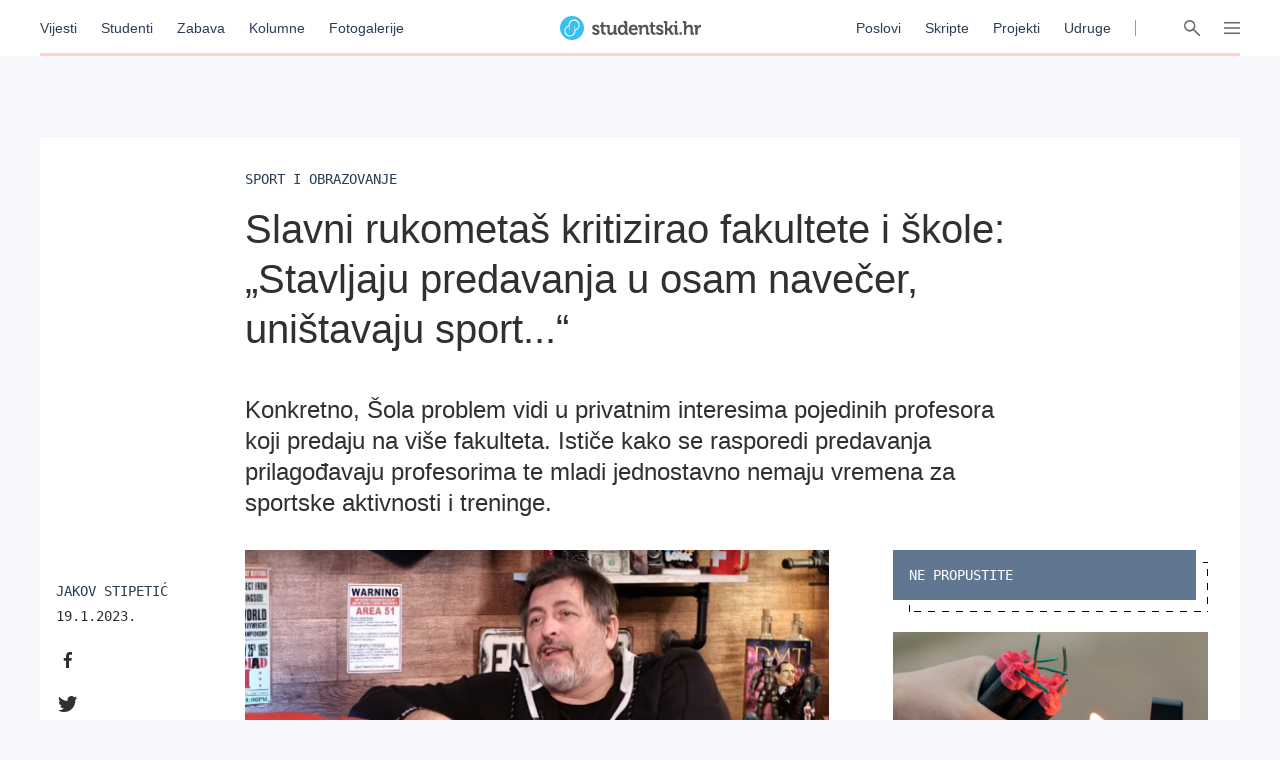

--- FILE ---
content_type: text/html; charset=utf-8
request_url: https://studentski.hr/studenti/sport/slavni-rukometas-kritizirao-fakultete-i-skole-stavljaju-predavanja-u-osam-navecer-unistavaju-sport
body_size: 13505
content:
<!DOCTYPE html>
<html lang="hr">
  <head>
    <meta charset="utf-8">
    <meta name="viewport" content="initial-scale=1, user-scalable=no">
    <title>Slavni rukometaš kritizirao fakultete i škole: „Stavljaju predavanja u</title>
<meta name="description" content="Konkretno, Šola problem vidi u privatnim interesima pojedinih profesora koji predaju na više fakulteta. Ističe kako se rasporedi predavanja prilagođavaju pr...">
<meta property="og:title" content="Slavni rukometaš kritizirao fakultete i škole: „Stavljaju predavanja u osam navečer, uništavaju sport...“ - Studentski.hr">
<meta property="og:description" content="Konkretno, Šola problem vidi u privatnim interesima pojedinih profesora koji predaju na više fakulteta. Ističe kako se rasporedi predavanja prilagođavaju profesorima te mladi jednostavno nemaju vremena za sportske aktivnosti i treninge.">
<meta property="og:type" content="website">
<meta property="og:url" content="https://studentski.hr/studenti/sport/slavni-rukometas-kritizirao-fakultete-i-skole-stavljaju-predavanja-u-osam-navecer-unistavaju-sport">
<meta property="og:image" content="https://studentski.hr/images/%2Fsystem%2Fpictures%2Fimages%2FV%2Foriginal%2Ffffc9bea8b839577cb62f6d3a7c15e7eb4884538.jpg?1674160045">
    <link rel="stylesheet" href="/assets/public-c439a58ac9633bc78064328842904c6ef56bd285c706499e0ea86dd49453f9ee.css" media="all" data-turbolinks-track="true" />
    <script src="/assets/public-d2d2a851f3985003415a34b7cdcb091855c91d11f145e2682234807231fced29.js" data-turbolinks-track="true"></script>
    <meta name="csrf-param" content="authenticity_token" />
<meta name="csrf-token" content="I/xlaNWf+sB9COoCXqzX14Xpi+ByhcjHbrIlZa6iu4F19jXYi0OQu3wvkLvJQK/r8bn15VRU9bXwAuYQEdbOxA==" />
    <link href="https://fonts.cdnfonts.com/css/ibm-plex-sans" rel="stylesheet">
    <script type="text/javascript" src="//hr.adocean.pl/files/js/ado.js"></script>
    <!-- (C)2000-2020 Gemius SA - gemiusPrism  / studentski.hr/Home Page -->
<script type="text/javascript">
  <!--//--><![CDATA[//><!--
  var pp_gemius_identifier = 'AqfrECNTAIe82xs8_rDwTGYkDkYNk49SoHqPeFGLoOL.o7';
  var gemius_consent = true;
  // lines below shouldn't be edited
  function gemius_pending(i) { window[i] = window[i] || function() {var x = window[i+'_pdata'] = window[i+'_pdata'] || []; x[x.length]=arguments;};};gemius_pending('gemius_hit'); gemius_pending('gemius_event'); gemius_pending('pp_gemius_hit'); gemius_pending('pp_gemius_event');(function(d,t) {try {var gt=d.createElement(t),s=d.getElementsByTagName(t)[0],l='http'+((location.protocol=='https:')?'s':''); gt.setAttribute('async','async');gt.setAttribute('defer','defer'); gt.src=l+'://hr.hit.gemius.pl/xgemius.js'; s.parentNode.insertBefore(gt,s);} catch (e) {}})(document,'script');
  //--><!]]>
</script>

<script type="text/javascript">
  /* (c)AdOcean 2003-2019 */
  if(typeof ado!=="object"){ado={};ado.config=ado.preview=ado.placement=ado.master=ado.slave=function(){};}
  ado.config({mode: "old", xml: false, consent: true, characterEncoding: true});
  ado.preview({enabled: true});
</script>

    <script type="text/javascript">
      /* (c)AdOcean 2003-2019, MASTER: studentski.hr.Studentski.hr.SVE.Desktop */
      ado.master({id: 'IxOnnpoLl7FBcNxLFU873InNATSLvAdFCfh00DIQoqn.Y7', server: 'hr.adocean.pl' });
    </script>

    <!-- Facebook Pixel Code -->
<script>
  !function(f,b,e,v,n,t,s)
  {if(f.fbq)return;n=f.fbq=function(){n.callMethod?
  n.callMethod.apply(n,arguments):n.queue.push(arguments)};
  if(!f._fbq)f._fbq=n;n.push=n;n.loaded=!0;n.version='2.0';
  n.queue=[];t=b.createElement(e);t.async=!0;
  t.src=v;s=b.getElementsByTagName(e)[0];
  s.parentNode.insertBefore(t,s)}(window, document,'script',
  'https://connect.facebook.net/en_US/fbevents.js');
  fbq('init', '661594797913118');
  fbq('track', 'PageView');
</script>
<noscript><img height="1" width="1" style="display:none"
  src="https://www.facebook.com/tr?id=661594797913118&ev=PageView&noscript=1"
/></noscript>
<!-- End Facebook Pixel Code -->

    <script async='async' src='https://securepubads.g.doubleclick.net/tag/js/gpt.js'></script> <script src="https://cdn.234doo.com/studentski.js"></script>
  </head>
  <div class="modal__window">
  <div class="modal__content"></div>
</div>
  <body>
    <!-- Global site tag (gtag.js) - Google Analytics -->
<script async src="https://www.googletagmanager.com/gtag/js?id=UA-42779620-1"></script>
<script>
  window.dataLayer = window.dataLayer || []; function gtag(){dataLayer.push(arguments);} gtag('js', new Date());
  gtag('config', 'UA-42779620-1');
</script>
    <header>
  <div class="header__menu">
    <div class="header__links__section">
      <a href="/vijesti">Vijesti</a>
      <a href="/studenti">Studenti</a>
      <a href="/zabava">Zabava</a>
      <a href="/kolumne">Kolumne</a>
      <a href="/fotogalerije">Fotogalerije</a>
    </div>
    <a class="header__title__section" href="/">
      <img src="/assets/public/studentski-wordmark-4b2a754494a441b45c75e309f6f1317a548e84dfc52e61a4e32cf6d6cd8a85c7.svg" />
</a>    <div class="header__links__section">
      <a href="/poslovi">Poslovi</a>
      <a href="/materijali">Skripte</a>
      <a href="/projekti">Projekti</a>
      <a href="/udruge">Udruge</a>
    </div>
    <div class='header__menu__vertical_separator'></div>
    <div class='header__icons'>
      <svg xmlns="http://www.w3.org/2000/svg" width="16" height="16" viewBox="0 0 16 16" class="header__user-icon active">
    <path fill="#666" fill-rule="evenodd" d="M5.179 8.684a4.8 4.8 0 1 1 5.643 0c2.739.974 4.791 3.328 5.171 6.214a.804.804 0 0 1-.71.895.817.817 0 0 1-.917-.691C13.97 12.092 11.25 9.8 8 9.8c-3.25 0-5.97 2.293-6.366 5.302a.817.817 0 0 1-.918.691.804.804 0 0 1-.71-.895c.38-2.886 2.433-5.24 5.173-6.214zM8 8a3.2 3.2 0 1 0 0-6.4A3.2 3.2 0 0 0 8 8z"></path>
</svg>

      <svg xmlns="http://www.w3.org/2000/svg" xmlns:xlink="http://www.w3.org/1999/xlink" width="16" height="16" viewBox="0 0 16 16" class="header__search-icon active">
    <defs>
        <path id="a" d="M10.275 9.11l5.495 5.54a.795.795 0 0 1 0 1.118.78.78 0 0 1-1.108 0l-5.477-5.522a5.65 5.65 0 0 1-7.52-.462 5.765 5.765 0 0 1 0-8.105 5.65 5.65 0 0 1 8.037 0c2.009 2.025 2.2 5.189.573 7.43zm-1.681-.444a4.175 4.175 0 0 0 0-5.87 4.091 4.091 0 0 0-5.82 0 4.175 4.175 0 0 0 0 5.87 4.091 4.091 0 0 0 5.82 0z"></path>
    </defs>
    <use fill="#666" fill-rule="evenodd" xlink:href="#a"></use>
</svg>

      <svg xmlns="http://www.w3.org/2000/svg" width="16" height="16" viewBox="0 0 16 16" class="header__hamburger-icon active">
    <path fill="#666" fill-rule="evenodd" d="M15.291 2.002c.058.008.073.008.13.022.148.038.284.119.386.23.058.064.105.138.137.216.033.079.051.163.055.248.012.28-.143.55-.396.687-.076.041-.16.07-.246.084-.058.01-.073.009-.131.011H.774c-.058-.002-.073-.001-.13-.011-.152-.025-.295-.095-.406-.197-.063-.06-.116-.128-.155-.204-.04-.076-.066-.159-.077-.243-.03-.234.057-.474.232-.637.048-.044.101-.082.158-.113.077-.041.16-.07.248-.084.057-.01.072-.009.13-.011h14.452l.065.002zm.001 5.25c.058.008.073.008.13.022.148.037.284.119.386.23.058.065.105.138.137.217.108.26.054.564-.137.774-.058.065-.127.119-.203.16-.077.041-.161.07-.247.084-.058.01-.073.008-.131.011H.774c-.058-.002-.073-.001-.13-.011-.087-.014-.17-.043-.248-.084-.212-.115-.359-.326-.39-.56-.008-.063-.008-.127 0-.19.012-.085.037-.167.077-.243.04-.075.092-.144.155-.204.111-.103.254-.172.406-.197.057-.01.072-.008.13-.011h14.453l.065.003zm0 5.25c.058.008.073.008.13.022.148.038.284.119.386.23.19.211.245.516.137.776-.032.079-.08.152-.137.216-.058.063-.127.117-.204.159-.076.041-.16.07-.246.084-.058.01-.073.008-.131.011H.774c-.059-.002-.074-.001-.13-.011-.153-.025-.295-.095-.406-.198-.048-.043-.089-.094-.123-.148-.128-.2-.15-.454-.06-.673.033-.079.08-.152.138-.216.057-.063.127-.117.203-.159.077-.041.16-.07.247-.084.057-.01.072-.008.13-.011h14.454l.065.002z"></path>
</svg>

      <svg xmlns="http://www.w3.org/2000/svg" xmlns:xlink="http://www.w3.org/1999/xlink" width="16" height="16" viewBox="0 0 16 16" class="header__close-icon">
    <defs>
        <path id="prefix__a" d="M14.985.001c.322-.016.631.123.82.372.068.09.12.192.153.301.033.11.047.225.04.341-.01.204-.083.406-.206.576-.046.065-.061.078-.115.136L9.404 8l6.273 6.273.06.065c.05.063.064.078.106.145.108.179.163.386.156.589-.004.116-.027.23-.07.335-.041.104-.102.201-.178.285-.25.274-.653.376-1.025.26-.112-.035-.22-.089-.316-.16-.066-.046-.079-.061-.137-.115L8 9.404l-6.273 6.273c-.058.054-.071.07-.137.116-.096.07-.204.124-.316.16-.372.115-.774.013-1.025-.261-.076-.084-.137-.18-.179-.285-.042-.106-.065-.22-.07-.335-.006-.203.05-.41.157-.589.042-.067.057-.082.105-.145l.061-.065L6.596 8 .323 1.727C.27 1.67.253 1.656.208 1.591.085 1.421.012 1.219 0 1.015-.005.899.01.783.042.675.075.564.127.462.195.372c.189-.249.498-.388.82-.372.087.005.174.02.259.047.112.035.22.089.317.16.065.046.078.061.136.115L8 6.596 14.273.323c.058-.054.071-.07.136-.115.097-.071.205-.125.317-.16.085-.026.172-.042.259-.047z"></path>
    </defs>
    <g fill="none" fill-rule="evenodd">
        <use fill="#666" xlink:href="#prefix__a"></use>
    </g>
</svg>

    </div>
    <div class="progress__container article">
  <div class="progress__bar" id="scroll__progress__bar"></div>
</div>

<script>
  window.onscroll = () => {
    const winScroll = document.body.scrollTop || document.documentElement.scrollTop;
    const height = document.documentElement.scrollHeight - document.documentElement.clientHeight;
    const scrolled = (winScroll / height) * 100;

    document.getElementById('scroll__progress__bar').style.width = scrolled + '%';
  };
</script>
  </div>
  <div class='offcanvas__user__menu'>
      <div class="tab_group session__menu" id="session-group">
    <div class="tab-labels">
      <div class="label-caps tab-label active" data-tabname="sign-in" data-tabgroup="session-group">LOGIN</div>
      <div class="label-caps tab-label" data-tabname="sign-up" data-tabgroup="session-group">REGISTRACIJA</div>
    </div>
    <div class="tab-contents">
      <div class="tab-content active" id="sign-in">
        <input class="input__field dashed__border sign_in__input sign_in__username" type="text" placeholder="Korisničko ime">
        <input class="input__field dashed__border sign_in__input sign_in__password" type="password" placeholder="Lozinka">
        <div class="checkbox">
          <div class="checkbox__icon sign_in__remember_me"></div>
          <div class="user-link checkbox__label">Zapamti me</div>
        </div>
        <a class="user-link forgotten__password" href="#">Zaboravili ste lozinku?</a>
        <div class="invalid__message"></div>
        <div class="valid__message"></div>
        <button type="button" class="button input-inactive-centered session__button sign_in__button">Prijavi se</button>
      </div>
      <div class="tab-content" id="sign-up">
        <input class="input__field dashed__border sign_up__input sign_up__username" type="text" placeholder="Korisničko ime">
        <input class="input__field dashed__border sign_up__input sign_up__email" type="email" placeholder="E-mail">
        <input class="input__field dashed__border sign_up__input sign_up__password" type="password" placeholder="Lozinka">
        <div class="checkbox">
          <div class="checkbox__icon sign_up__accept_conditions"></div>
          <div class="user-link checkbox__label">Registracijom prihvaćate uvjete određene našom <a href="/uvjeti-koristenja">Politikom o privatnosti</a>.</div>
        </div>
        <div class="invalid__message"></div>
        <div class="valid__message"></div>
        <button type="button" class="button input-inactive-centered session__button sign_up__button">Registriraj se</button>
      </div>
    </div>
  </div>

  </div>
  <div class='offcanvas__search__menu'>
    <form class="search__articles__form" action="/pretraga" accept-charset="UTF-8" method="get"><input name="utf8" type="hidden" value="&#x2713;" autocomplete="off" />
      <input type="text" name="search_name" id="search_name" class="input__field dashed__border search__input" placeholder="Ključna riječ" />
      <button type="button" class="button input-inactive-centered search__button search__articles_js">Pretraži →</button>
</form>  </div>
  <div class='offcanvas__hamburger__menu'>
    <div class="menu__sections__container_mobile">
      <a class="small-heading menu__section__title news" href="/vijesti">Vijesti</a>
      <a class="small-heading menu__section__title news" href="/studenti">Studenti</a>
      <a class="small-heading menu__section__title news" href="/zabava">Zabava</a>
      <a class="small-heading menu__section__title news" href="/kolumne">Kolumne</a>
      <a class="small-heading menu__section__title news" href="/fotogalerije">Fotogalerije</a>
      <a class="small-heading menu__section__title page" href="/poslovi">Poslovi</a>
      <a class="small-heading menu__section__title page" href="/materijali">Skripte</a>
      <a class="small-heading menu__section__title page" href="/udruge">Udruge</a>
      <a class="small-heading menu__section__title page" href="/projekti">Projekti</a>
      <a class="small-heading menu__section__title page" href="/institucije">Institucije</a>
    </div>
    <div class='menu__sections__container'>
      <div class="menu__sections__wrapper">
        <div class='menu__section news'>
          <a class="small-heading menu__section__title" href="/vijesti">Vijesti</a>
              <a class="offcanvas-nav-link menu__section__link" href="/vijesti/hrvatska">Hrvatska</a>
              <a class="offcanvas-nav-link menu__section__link" href="/vijesti/svijet">Svijet</a>
              <a class="offcanvas-nav-link menu__section__link" href="/vijesti/kultura">Kultura</a>
              <a class="offcanvas-nav-link menu__section__link" href="/vijesti/na-danasnji-dan">Na današnji dan</a>
        </div>
        <div class='menu__section students'>
          <a class="small-heading menu__section__title" href="/studenti">Studenti</a>
              <a class="offcanvas-nav-link menu__section__link" href="/studenti/vijesti">Vijesti</a>
              <a class="offcanvas-nav-link menu__section__link" href="/studenti/financije">Financije</a>
              <a class="offcanvas-nav-link menu__section__link" href="/studenti/sport">Sport</a>
              <a class="offcanvas-nav-link menu__section__link" href="/studenti/zdravlje-i-ljepota">Zdravlje i ljepota</a>
        </div>
        <div class='menu__section entertainment'>
          <a class="small-heading menu__section__title" href="/zabava">Zabava</a>
              <a class="offcanvas-nav-link menu__section__link" href="/zabava/zanimljivosti">Zanimljivosti</a>
              <a class="offcanvas-nav-link menu__section__link" href="/zabava/studentski-zivot">Studentski život</a>
        </div>
        <div class='menu__section columns'>
          <a class="small-heading menu__section__title" href="/kolumne">Kolumne</a>
              <a class="offcanvas-nav-link menu__section__link" href="/kolumne/woke-ideologija-tolerancija-ili-izgubljena-generacija">Woke ideologija: tolerancija ili izgubljena generacija?</a>
              <a class="offcanvas-nav-link menu__section__link" href="/kolumne/mladi-danas-generacija-bez-nade-ili-generacija-promjene">Mladi danas: generacija bez nade ili generacija promjene?</a>
        </div>
      </div>
      <div class="menu__sections__wrapper">
        <div class='menu__section galleries'>
          <a class="small-heading menu__section__title" href="/fotogalerije">Fotogalerije</a>
              <a class="offcanvas-nav-link menu__section__link" href="/vijesti/hrvatska/foto-pia-zablistala-u-dvorani-mladosti-i-preuzela-titulu-29-kraljice-rijeckog-karnevala">FOTO: Pia zablistala u Dvorani mladosti i preuzela titulu 29. Kraljice Riječkog karnevala</a>
              <a class="offcanvas-nav-link menu__section__link" href="/studenti/vijesti/foto-studenti-organizirali-humanitarnu-akciju-i-donacijama-razveselili-pse-iz-azila">FOTO: Studenti organizirali humanitarnu akciju i donacijama razveselili pse iz azila</a>
        </div>
        <div class='menu__section institutions'>
          <a class="small-heading menu__section__title" href="/institucije">Institucije</a>
              <a class="offcanvas-nav-link menu__section__link" href="/institucije/akademija-dramske-umjetnosti-34">Akademija dramske umjetnosti</a>
              <a class="offcanvas-nav-link menu__section__link" href="/institucije/akademija-likovnih-umjetnosti-35">Akademija likovnih umjetnosti</a>
              <a class="offcanvas-nav-link menu__section__link" href="/institucije/agronomski-fakultet-36">Agronomski fakultet</a>
              <a class="offcanvas-nav-link menu__section__link" href="/institucije/arhitektonski-fakultet-37">Arhitektonski fakultet</a>
              <a class="offcanvas-nav-link menu__section__link" href="/institucije/nacionalna-i-sveucilisna-knjiznica-38">Nacionalna i sveučilišna knjižnica </a>
        </div>
        <div class='menu__section projects'>
          <a class="small-heading menu__section__title" href="/projekti">Projekti</a>
              <a class="offcanvas-nav-link menu__section__link" href="/projekt/8">Projekt Volontiram</a>
              <a class="offcanvas-nav-link menu__section__link" href="/projekt/9">Projekt Studentski.hr</a>
              <a class="offcanvas-nav-link menu__section__link" href="/projekt/10">Veliko studentsko darivanje krvi</a>
              <a class="offcanvas-nav-link menu__section__link" href="/projekt/13">Hodočašće studenata gradu Vukovaru</a>
        </div>
      </div>
      <div class="menu__sections__wrapper">
        <div class='menu__section jobs'>
          <a class="small-heading menu__section__title" href="/poslovi">Poslovi</a>
            <form class="search__jobs__form" action="/poslovi" accept-charset="UTF-8" method="get"><input name="utf8" type="hidden" value="&#x2713;" autocomplete="off" />
              <div class="offcanvas-nav-link menu__section__link search_jobs_js">Poslovi Zagreb</div>
              <input type="hidden" name="city_id" id="city_id" value="1" autocomplete="off" />
</form>            <form class="search__jobs__form" action="/poslovi" accept-charset="UTF-8" method="get"><input name="utf8" type="hidden" value="&#x2713;" autocomplete="off" />
              <div class="offcanvas-nav-link menu__section__link search_jobs_js">Poslovi Split</div>
              <input type="hidden" name="city_id" id="city_id" value="2" autocomplete="off" />
</form>            <form class="search__jobs__form" action="/poslovi" accept-charset="UTF-8" method="get"><input name="utf8" type="hidden" value="&#x2713;" autocomplete="off" />
              <div class="offcanvas-nav-link menu__section__link search_jobs_js">Poslovi Osijek</div>
              <input type="hidden" name="city_id" id="city_id" value="4" autocomplete="off" />
</form>            <form class="search__jobs__form" action="/poslovi" accept-charset="UTF-8" method="get"><input name="utf8" type="hidden" value="&#x2713;" autocomplete="off" />
              <div class="offcanvas-nav-link menu__section__link search_jobs_js">Turizam i ugostiteljstvo</div>
              <input type="hidden" name="job_type_id" id="job_type_id" value="4" autocomplete="off" />
</form>            <form class="search__jobs__form" action="/poslovi" accept-charset="UTF-8" method="get"><input name="utf8" type="hidden" value="&#x2713;" autocomplete="off" />
              <div class="offcanvas-nav-link menu__section__link search_jobs_js">IT poslovi</div>
              <input type="hidden" name="job_type_id" id="job_type_id" value="7" autocomplete="off" />
</form>            <form class="search__jobs__form" action="/poslovi" accept-charset="UTF-8" method="get"><input name="utf8" type="hidden" value="&#x2713;" autocomplete="off" />
              <div class="offcanvas-nav-link menu__section__link search_jobs_js">Administracija i uredski poslovi</div>
              <input type="hidden" name="job_type_id" id="job_type_id" value="6" autocomplete="off" />
</form>            <form class="search__jobs__form" action="/poslovi" accept-charset="UTF-8" method="get"><input name="utf8" type="hidden" value="&#x2713;" autocomplete="off" />
              <div class="offcanvas-nav-link menu__section__link search_jobs_js">Promocija i marketing</div>
              <input type="hidden" name="job_type_id" id="job_type_id" value="5" autocomplete="off" />
</form>        </div>
        <div class='menu__section scripts'>
          <a class="small-heading menu__section__title" href="/materijali">Skripte</a>
              <a href=/materijali/1 class='offcanvas-nav-link menu__section__link'>Sveučilište u Zagrebu</a>
              <a href=/materijali/54 class='offcanvas-nav-link menu__section__link'>Sveučilište Josipa Jurja Strossmayera u Osijeku</a>
              <a href=/materijali/44 class='offcanvas-nav-link menu__section__link'>Sveučilište u Rijeci</a>
              <a href=/materijali/2 class='offcanvas-nav-link menu__section__link'>Sveučilište u Splitu</a>
              <a href=/materijali/83 class='offcanvas-nav-link menu__section__link'>Veleučilište u Šibeniku</a>
        </div>
      </div>
        <div class="tab_group session__menu" id="session-group">
    <div class="tab-labels">
      <div class="label-caps tab-label active" data-tabname="sign-in" data-tabgroup="session-group">LOGIN</div>
      <div class="label-caps tab-label" data-tabname="sign-up" data-tabgroup="session-group">REGISTRACIJA</div>
    </div>
    <div class="tab-contents">
      <div class="tab-content active" id="sign-in">
        <input class="input__field dashed__border sign_in__input sign_in__username" type="text" placeholder="Korisničko ime">
        <input class="input__field dashed__border sign_in__input sign_in__password" type="password" placeholder="Lozinka">
        <div class="checkbox">
          <div class="checkbox__icon sign_in__remember_me"></div>
          <div class="user-link checkbox__label">Zapamti me</div>
        </div>
        <a class="user-link forgotten__password" href="#">Zaboravili ste lozinku?</a>
        <div class="invalid__message"></div>
        <div class="valid__message"></div>
        <button type="button" class="button input-inactive-centered session__button sign_in__button">Prijavi se</button>
      </div>
      <div class="tab-content" id="sign-up">
        <input class="input__field dashed__border sign_up__input sign_up__username" type="text" placeholder="Korisničko ime">
        <input class="input__field dashed__border sign_up__input sign_up__email" type="email" placeholder="E-mail">
        <input class="input__field dashed__border sign_up__input sign_up__password" type="password" placeholder="Lozinka">
        <div class="checkbox">
          <div class="checkbox__icon sign_up__accept_conditions"></div>
          <div class="user-link checkbox__label">Registracijom prihvaćate uvjete određene našom <a href="/uvjeti-koristenja">Politikom o privatnosti</a>.</div>
        </div>
        <div class="invalid__message"></div>
        <div class="valid__message"></div>
        <button type="button" class="button input-inactive-centered session__button sign_up__button">Registriraj se</button>
      </div>
    </div>
  </div>

    </div>
  </div>
</header>

    <div class='overlay'></div>

    <main>
      <div class="ad_banner_background left">
      <div id="adoceanhrlmcmoligrp"></div>
  <script type="text/javascript">
    /* (c)AdOcean 2003-2019, studentski.hr.Studentski.hr.SVE.Desktop.Desktop_Wallpaper Left */
    ado.slave('adoceanhrlmcmoligrp', {myMaster: 'IxOnnpoLl7FBcNxLFU873InNATSLvAdFCfh00DIQoqn.Y7' });
  </script>

</div>
      <div class="main_content">
        
        <div class="article__page">
    <div class="ad_banner_horizontal">
        <div id="ado-bOhFV5.KPXjPEwTWY9fHnFLv.nAqLjr2ZFxoq0ni6Bb..7"></div>
        <script type="text/javascript">
          /* (c)AdOcean 2003-2019, studentski.hr.Studentski.hr.SVE.Desktop_Billboard */
          ado.placement({id: 'ado-bOhFV5.KPXjPEwTWY9fHnFLv.nAqLjr2ZFxoq0ni6Bb..7', server: 'hr.adocean.pl' });
        </script>
  </div>

  <div class="article__container">
    <div class="selectable_text headline__container">
      <div class="label-caps headline">
        Sport i obrazovanje
      </div>
      <h1 class="H1-Regular title">Slavni rukometaš kritizirao fakultete i škole: „Stavljaju predavanja u osam navečer, uništavaju sport...“</h1>
      <h3 class="H3-excerpt summary">Konkretno, Šola problem vidi u privatnim interesima pojedinih profesora koji predaju na više fakulteta. Ističe kako se rasporedi predavanja prilagođavaju profesorima te mladi jednostavno nemaju vremena za sportske aktivnosti i treninge.</h3>
    </div>
    <div class="center__container">
      <div class="left__sidebar">
        <div class="social__container">
  <div class="social__details">
      <a class="label-caps social__author" href=/korisnik/jstipetic/arhiva-clanaka>Jakov Stipetić</a>
    <div class="mono-details social__published">19.1.2023.</div>
  </div>
  <div class="share__container">
    <a href="https://www.facebook.com/sharer/sharer.php?u=https://studentski.hr/studenti/sport/slavni-rukometas-kritizirao-fakultete-i-skole-stavljaju-predavanja-u-osam-navecer-unistavaju-sport" target="_blank"><svg xmlns="http://www.w3.org/2000/svg" width="24" height="24" viewBox="0 0 24 24">
    <path fill="#303030" fill-rule="evenodd" d="M10.121 20v-7.156H7.7V10h2.421V7.76c0-2.435 1.503-3.76 3.696-3.76 1.052 0 1.954.078 2.216.112v2.544h-1.521c-1.193 0-1.424.563-1.424 1.385V10h2.693l-.37 2.844h-2.323V20"></path>
</svg>
</a>
    <a href="https://twitter.com/intent/tweet?status=https://studentski.hr/studenti/sport/slavni-rukometas-kritizirao-fakultete-i-skole-stavljaju-predavanja-u-osam-navecer-unistavaju-sport" target="_blank"><svg xmlns="http://www.w3.org/2000/svg" width="24" height="24" viewBox="0 0 24 24">
    <path fill="#303030" fill-rule="evenodd" d="M19.346 7.987c.012.175.012.35.012.525C19.358 13.85 15.371 20 8.085 20 5.84 20 3.755 19.337 2 18.188c.319.037.626.05.957.05a7.842 7.842 0 0 0 4.92-1.725 3.98 3.98 0 0 1-3.706-2.8c.246.037.491.062.749.062.355 0 .711-.05 1.042-.137-1.815-.376-3.177-2-3.177-3.963v-.05c.528.3 1.141.488 1.791.512A4.055 4.055 0 0 1 2.81 6.775c0-.75.196-1.438.54-2.038a11.195 11.195 0 0 0 8.17 4.225 4.64 4.64 0 0 1-.099-.924C11.421 5.812 13.188 4 15.384 4c1.14 0 2.171.487 2.895 1.275a7.713 7.713 0 0 0 2.515-.975 4.014 4.014 0 0 1-1.742 2.225 7.827 7.827 0 0 0 2.281-.625 8.607 8.607 0 0 1-1.987 2.087z"></path>
</svg>
</a>
    <a href="https://www.linkedin.com/shareArticle?mini=true&url=https://studentski.hr/studenti/sport/slavni-rukometas-kritizirao-fakultete-i-skole-stavljaju-predavanja-u-osam-navecer-unistavaju-sport" target="_blank"><svg xmlns="http://www.w3.org/2000/svg" width="24" height="24" viewBox="0 0 24 24">
    <path fill="#303030" fill-rule="evenodd" d="M7.581 20H4.264V9.318h3.317V20zM5.921 7.86C4.861 7.86 4 6.983 4 5.922a1.922 1.922 0 0 1 3.842 0c0 1.061-.86 1.94-1.921 1.94zM19.996 20h-3.31v-5.2c0-1.24-.025-2.829-1.724-2.829-1.725 0-1.989 1.347-1.989 2.74V20H9.659V9.318h3.182v1.457h.046c.443-.84 1.525-1.725 3.139-1.725 3.356 0 3.974 2.21 3.974 5.082V20h-.004z"></path>
</svg>
</a>
    <a href="mailto:?Subject=Slavni rukometaš kritizirao fakultete i škole: „Stavljaju predavanja u osam navečer, uništavaju sport...“&body=https://studentski.hr/studenti/sport/slavni-rukometas-kritizirao-fakultete-i-skole-stavljaju-predavanja-u-osam-navecer-unistavaju-sport" target="_top"><svg xmlns="http://www.w3.org/2000/svg" width="24" height="24" viewBox="0 0 24 24">
    <path fill="#303030" fill-rule="evenodd" d="M20.633 4H3.3a2 2 0 0 0-2 2v12a2 2 0 0 0 2 2h17.333a2 2 0 0 0 2-2V6a2 2 0 0 0-2-2zm0 2v1.7c-.934.761-2.423 1.944-5.607 4.437-.702.552-2.092 1.878-3.06 1.863-.966.015-2.357-1.311-3.058-1.863C5.724 9.644 4.234 8.461 3.3 7.7V6h17.333zM3.3 18v-7.733c.955.76 2.309 1.827 4.372 3.443.911.717 2.506 2.3 4.295 2.29 1.78.01 3.354-1.55 4.294-2.29a707.87 707.87 0 0 0 4.372-3.443V18H3.3z"></path>
</svg>
</a>
  </div>
</div>

      </div>
      <div class="article__content">
          <div class="article__image">
              <img src="/images/%2Fsystem%2Fpictures%2Fimages%2FV%2Foriginal%2Ffffc9bea8b839577cb62f6d3a7c15e7eb4884538.jpg?1674160045" />
          </div>
          <div class="gallery">
          </div>
          <h3 class="H3-excerpt summary__mobile">Konkretno, Šola problem vidi u privatnim interesima pojedinih profesora koji predaju na više fakulteta. Ističe kako se rasporedi predavanja prilagođavaju profesorima te mladi jednostavno nemaju vremena za sportske aktivnosti i treninge.</h3>
          <div class="social__container__mobile">
            <div class="social__container">
  <div class="social__details">
      <a class="label-caps social__author" href=/korisnik/jstipetic/arhiva-clanaka>Jakov Stipetić</a>
    <div class="mono-details social__published">19.1.2023.</div>
  </div>
  <div class="share__container">
    <a href="https://www.facebook.com/sharer/sharer.php?u=https://studentski.hr/studenti/sport/slavni-rukometas-kritizirao-fakultete-i-skole-stavljaju-predavanja-u-osam-navecer-unistavaju-sport" target="_blank"><svg xmlns="http://www.w3.org/2000/svg" width="24" height="24" viewBox="0 0 24 24">
    <path fill="#303030" fill-rule="evenodd" d="M10.121 20v-7.156H7.7V10h2.421V7.76c0-2.435 1.503-3.76 3.696-3.76 1.052 0 1.954.078 2.216.112v2.544h-1.521c-1.193 0-1.424.563-1.424 1.385V10h2.693l-.37 2.844h-2.323V20"></path>
</svg>
</a>
    <a href="https://twitter.com/intent/tweet?status=https://studentski.hr/studenti/sport/slavni-rukometas-kritizirao-fakultete-i-skole-stavljaju-predavanja-u-osam-navecer-unistavaju-sport" target="_blank"><svg xmlns="http://www.w3.org/2000/svg" width="24" height="24" viewBox="0 0 24 24">
    <path fill="#303030" fill-rule="evenodd" d="M19.346 7.987c.012.175.012.35.012.525C19.358 13.85 15.371 20 8.085 20 5.84 20 3.755 19.337 2 18.188c.319.037.626.05.957.05a7.842 7.842 0 0 0 4.92-1.725 3.98 3.98 0 0 1-3.706-2.8c.246.037.491.062.749.062.355 0 .711-.05 1.042-.137-1.815-.376-3.177-2-3.177-3.963v-.05c.528.3 1.141.488 1.791.512A4.055 4.055 0 0 1 2.81 6.775c0-.75.196-1.438.54-2.038a11.195 11.195 0 0 0 8.17 4.225 4.64 4.64 0 0 1-.099-.924C11.421 5.812 13.188 4 15.384 4c1.14 0 2.171.487 2.895 1.275a7.713 7.713 0 0 0 2.515-.975 4.014 4.014 0 0 1-1.742 2.225 7.827 7.827 0 0 0 2.281-.625 8.607 8.607 0 0 1-1.987 2.087z"></path>
</svg>
</a>
    <a href="https://www.linkedin.com/shareArticle?mini=true&url=https://studentski.hr/studenti/sport/slavni-rukometas-kritizirao-fakultete-i-skole-stavljaju-predavanja-u-osam-navecer-unistavaju-sport" target="_blank"><svg xmlns="http://www.w3.org/2000/svg" width="24" height="24" viewBox="0 0 24 24">
    <path fill="#303030" fill-rule="evenodd" d="M7.581 20H4.264V9.318h3.317V20zM5.921 7.86C4.861 7.86 4 6.983 4 5.922a1.922 1.922 0 0 1 3.842 0c0 1.061-.86 1.94-1.921 1.94zM19.996 20h-3.31v-5.2c0-1.24-.025-2.829-1.724-2.829-1.725 0-1.989 1.347-1.989 2.74V20H9.659V9.318h3.182v1.457h.046c.443-.84 1.525-1.725 3.139-1.725 3.356 0 3.974 2.21 3.974 5.082V20h-.004z"></path>
</svg>
</a>
    <a href="mailto:?Subject=Slavni rukometaš kritizirao fakultete i škole: „Stavljaju predavanja u osam navečer, uništavaju sport...“&body=https://studentski.hr/studenti/sport/slavni-rukometas-kritizirao-fakultete-i-skole-stavljaju-predavanja-u-osam-navecer-unistavaju-sport" target="_top"><svg xmlns="http://www.w3.org/2000/svg" width="24" height="24" viewBox="0 0 24 24">
    <path fill="#303030" fill-rule="evenodd" d="M20.633 4H3.3a2 2 0 0 0-2 2v12a2 2 0 0 0 2 2h17.333a2 2 0 0 0 2-2V6a2 2 0 0 0-2-2zm0 2v1.7c-.934.761-2.423 1.944-5.607 4.437-.702.552-2.092 1.878-3.06 1.863-.966.015-2.357-1.311-3.058-1.863C5.724 9.644 4.234 8.461 3.3 7.7V6h17.333zM3.3 18v-7.733c.955.76 2.309 1.827 4.372 3.443.911.717 2.506 2.3 4.295 2.29 1.78.01 3.354-1.55 4.294-2.29a707.87 707.87 0 0 0 4.372-3.443V18H3.3z"></path>
</svg>
</a>
  </div>
</div>

        </div>
        <div id="__xclaimwords_wrapper" class="paragraph selectable_text article__text">
          <!DOCTYPE html PUBLIC "-//W3C//DTD HTML 4.0 Transitional//EN" "http://www.w3.org/TR/REC-html40/loose.dtd">
<html><body>
<p>Sada već legendarni bivši član Hrvatske rukometne reprezentacije, golman Vlado Šola, privukao je pažnju svojim medijskim istupima u kojima je kritizirao Vladu i obrazovne ustanove.<br>
<br><div id="related_article">
<h5 id="related"><span>VEZANO</span></h5>
<a class="related__article" href="/studenti/sport/studentski-centar-organizira-besplatnu-skolu-badmintona-za-studente">
  <div class="article__image related">
    <img src="/images/%2Fsystem%2Fpictures%2Fimages%2Fs%2Foriginal%2F65e827b18a0ae4428ecb48ebd4a68d40de478499.jpg?1769171276">
  </div>
  <div class="article__content related">
    <h3 class="H3-card-title article__title related">Studentski centar organizira besplatnu školu badmintona za studente</h3>
  </div>
</a>
<hr>
</div>
Šola veliki problem vidi u izostanku <strong>državnih ulaganja u sport</strong>, a svoja je razmišljanja iznio u intervjuu za <strong><a href="https://net.hr/sport/rukomet-2023/eksplozivni-intervju-olimpijskog-prvaka-iz-atene-i-zvijezde-zlatne-generacije-naseg-rukometa-d7c2f8f4-90fc-11ed-901d-9e2a729f8acf" target="_blank">Net.hr</a>.</strong>
</p>
<div id="content_v1"><script>googletag.cmd.push(function() { googletag.display("content_v1");});</script></div>
<div id="adoceanhrollfloormq"></div>
<div class="gemius-wrapper" style="margin:40px 0"><script type="text/javascript">ado.slave('adoceanhrollfloormq', {myMaster: 'IxOnnpoLl7FBcNxLFU873InNATSLvAdFCfh00DIQoqn.Y7' });</script></div>
<blockquote>
<p>U sport se nekada ulagalo jednako kao i danas, ali problem je što su se okolnosti promijenile i što sve druge zemlje ulažu daleko više sad. Mislim da je ulaganja bilo više nego danas, moglo se živjeti od rukometa u nekom prosječnom malom klubu, dok se danas teško živi u ozbiljnim klubovima. Sve vam je to palo na niske grane objektivno, razina financiranja sporta. Mi smo tada kud i kamo više vremena provodili na treningu. Dakle, neću pričati sad o Zagrebu, to su profi klubovi i u takvim klubovima se trenira onoliko koliko treba. Ali, danas manji klubovi treniraju kud i kamo manje nego što smo trenirali mi - rekao je Šola.</p>
</blockquote>
<div id="content_v2"><script>googletag.cmd.push(function() { googletag.display("content_v2");});</script></div>
Prema mišljenju bivšeg golmana Kauboja, na razvoj sporta negativno utječu i obrazovne institucije - <strong>škole i fakulteti.</strong>

<blockquote>
<p>Nažalost, danas ljudi ne vide budućnost u rukometu u vidu egzistencije i onda se opredjeljuju za fakultete i škola - a fakulteti i škole vam pritom rade jednu stvar koja uništava sport - a to je da su predavanja u osam navečer - predavanja su vikendima - pa kad će se onda ljudi baviti sportom? I sve to da bi neki profesori zaradili 6 plaća na šest različitih fakulteta.</p>
</blockquote>
Konkretno, Šola problem vidi u <strong>privatnim interesima pojedinih profesora</strong> koji predaju na više fakulteta. Ističe kako se rasporedi predavanja prilagođavaju profesorima te mladi jednostavno nemaju vremena za sportske aktivnosti i treninge.

<blockquote>
<p>Profesori predaju na 100 fakulteta i oni rihtaju predavanja i ispite onako kako njima odgovara, a ne kako bi trebalo odgovarati studentima. Evo, danas sam baš dobio jedan slučaj. Jedan roditelj mi se žalio da dijete koje je pozvano u reprezentaciju ne može dobiti u sportskoj gimnaziji opravdano, a smisao sportske gimnazije je upravo radi toga - ta sportska gimnazija vam nema ni dvorani i ni terene - smisao je škole da se učenicima olakša školovanje da bi se mogli baviti sportom, a onda ta gimnazija ne izlazi u susret učenicima da se bave sportom - pojasnio je Šola  u razgovoru za Net.hr</p>
</blockquote>
</body></html>

        </div>
          <div class="article__keywords">
            <div class="label-caps keywords__title">OZNAKE:</div>
            <div class="label-caps keywords__list">
                <form class="search__articles__form" action="/pretraga" accept-charset="UTF-8" method="get"><input name="utf8" type="hidden" value="&#x2713;" autocomplete="off" />
                  <input type="hidden" name="article_id" id="article_id" value="34312" autocomplete="off" />
                  <input type="hidden" name="keyword_slug" id="keyword_slug" value="skole" autocomplete="off" />
                  <div class="keyword search__articles_js">škole</div>
</form>                <form class="search__articles__form" action="/pretraga" accept-charset="UTF-8" method="get"><input name="utf8" type="hidden" value="&#x2713;" autocomplete="off" />
                  <input type="hidden" name="article_id" id="article_id" value="34312" autocomplete="off" />
                  <input type="hidden" name="keyword_slug" id="keyword_slug" value="fakulteti" autocomplete="off" />
                  <div class="keyword search__articles_js">fakulteti</div>
</form>                <form class="search__articles__form" action="/pretraga" accept-charset="UTF-8" method="get"><input name="utf8" type="hidden" value="&#x2713;" autocomplete="off" />
                  <input type="hidden" name="article_id" id="article_id" value="34312" autocomplete="off" />
                  <input type="hidden" name="keyword_slug" id="keyword_slug" value="ulaganja" autocomplete="off" />
                  <div class="keyword search__articles_js">ulaganja</div>
</form>                <form class="search__articles__form" action="/pretraga" accept-charset="UTF-8" method="get"><input name="utf8" type="hidden" value="&#x2713;" autocomplete="off" />
                  <input type="hidden" name="article_id" id="article_id" value="34312" autocomplete="off" />
                  <input type="hidden" name="keyword_slug" id="keyword_slug" value="sport" autocomplete="off" />
                  <div class="keyword search__articles_js">sport</div>
</form>                <form class="search__articles__form" action="/pretraga" accept-charset="UTF-8" method="get"><input name="utf8" type="hidden" value="&#x2713;" autocomplete="off" />
                  <input type="hidden" name="article_id" id="article_id" value="34312" autocomplete="off" />
                  <input type="hidden" name="keyword_slug" id="keyword_slug" value="rukomet" autocomplete="off" />
                  <div class="keyword search__articles_js">rukomet</div>
</form>                <form class="search__articles__form" action="/pretraga" accept-charset="UTF-8" method="get"><input name="utf8" type="hidden" value="&#x2713;" autocomplete="off" />
                  <input type="hidden" name="article_id" id="article_id" value="34312" autocomplete="off" />
                  <input type="hidden" name="keyword_slug" id="keyword_slug" value="vlado-sola" autocomplete="off" />
                  <div class="keyword search__articles_js">Vlado Šola</div>
</form>            </div>
          </div>
          <div class="label-caps article__source__refrence">
            IZVOR:
              <a href="https://net.hr/sport/rukomet-2023/eksplozivni-intervju-olimpijskog-prvaka-iz-atene-i-zvijezde-zlatne-generacije-naseg-rukometa-d7c2f8f4-90fc-11ed-901d-9e2a729f8acf">NET HR</a>
          </div>
          <div class="label-caps article__foto__refrence">
            FOTO:
              <a href="https://www.youtube.com/watch?v=CMyzQZDtwn0">YOUTUBE/SCREENSHOT</a>
          </div>
        <div class="comments__container">
          <button class="comments__button">Komentari na članak <svg xmlns="http://www.w3.org/2000/svg" width="16" height="16" viewBox="0 0 16 16" class="icon_up">
    <path fill="#303030" fill-rule="nonzero" d="M7.52 4v1.088h1.952l1.04-.096.016.048-1.152 1.024L4 11.44l.768.768 5.376-5.376 1.024-1.152.048.016-.096 1.04v1.952h1.088V4z"></path>
</svg>
<svg xmlns="http://www.w3.org/2000/svg" width="16" height="16" viewBox="0 0 16 16" class="icon_down">
    <path fill="#303030" fill-rule="nonzero" d="M7.52 12.208V11.12h1.952l1.04.096.016-.048-1.152-1.024L4 4.768 4.768 4l5.376 5.376 1.024 1.152.048-.016-.096-1.04V7.52h1.088v4.688z"></path>
</svg>
</button>
          <div class="fb-comments comments__list" data-href="https://studentski.hr/studenti/sport/slavni-rukometas-kritizirao-fakultete-i-skole-stavljaju-predavanja-u-osam-navecer-unistavaju-sport" data-width="100%" data-numposts="5"></div>
        </div>
        
      </div>
      <div class="sidebar_container">
          <div class="single_promo_wrapper">
    <div class="horizontal__container">
      <div class="label-caps-light category__label promo">
        <div class="category__name">NE PROPUSTITE</div>
        <div class="category__border"></div>
      </div>
      <a class="horizontal__article promo" href="/vijesti/hrvatska/policija-pronasla-opasnu-pirotehniku-kod-maloljetnika-evo-sto-je-sve-skrivao-u-sobi">
        <div class="article__image">
          <img src="/images/%2Fsystem%2Fpictures%2Fimages%2Fs%2Foriginal%2F69b7368df7093aa256fd85335da1db03a656464e.jpg?1767017034" />
        </div>
        <div class="article__content promo__content">
          <div class="small-heading article__title">Policija pronašla opasnu pirotehniku kod maloljetnika – evo što je sve skrivao u sobi</div>
          <div class="mono-details article__date">29.12.2025.</div>
        </div>
</a>    </div>
  </div>

          <div class="ad_banner_vertical ">
        <script type="text/javascript" src="//hr.adocean.pl/files/js/aomini.js"></script>
        <div data-ao-pid="_pH86TRKjaV5XQkpA0AGDEb6wjLwwJ5t2sDtWz5mghv.s7" style="display: none;"></div>
        <script type="text/javascript">
          /* (c)AdOcean 2003-2019 */
          /* PLACEMENT: studentski.hr.Studentski.hr.SVE.Desktop_rectangle_lazy */
          (window['aomini'] || (window['aomini'] = [])).push({
              cmd: 'display',
              server: 'hr.adocean.pl',
              id: '_pH86TRKjaV5XQkpA0AGDEb6wjLwwJ5t2sDtWz5mghv.s7',
              consent: null
          });
        </script>
</div>
        <div class="tab_group" id="news-group">
  <div class="tab-labels">
    <div class="label-title label-caps tab-label active" data-tabname="Najcitanije" data-tabgroup="news-group">Najčitanije</div>
    <div class="label-title label-caps tab-label" data-tabname="Najnovije" data-tabgroup="news-group">Najnovije</div>
      <div class="label-title label-caps tab-label" data-tabname="Vezano" data-tabgroup="news-group">Vezano</div>
  </div>
  <div class="tab-contents">
    <div class="tab-content active" id="Najcitanije">
        <a class="card-single-news" href="/studenti/vijesti/objavljena-privremena-lista-za-dodjelu-stipendija-zagrebacke-zupanije">
          <div class="small-heading details-news-title">Objavljena privremena lista za dodjelu županijske stipendije, studenti dobivaju 240 eura mjesečno</div>
          <div class="mono-details details-news-time">
            Prije 12 dana
          </div>
</a>        <div class="horizontal__separator"></div>
        <a class="card-single-news" href="/vijesti/svijet/video-vozac-koji-je-pregazio-djevojke-nakon-sto-su-pale-sa-sanjki-tvrdi-da-ih-nije-vidio">
          <div class="small-heading details-news-title">VIDEO: Vozač koji je pregazio djevojke nakon što su pale sa sanjki tvrdi da ih nije vidio</div>
          <div class="mono-details details-news-time">
            Prije 13 dana
          </div>
</a>        <div class="horizontal__separator"></div>
        <a class="card-single-news" href="/vijesti/hrvatska/foto-zavirite-u-dogradenu-skolu-i-novu-sportsku-dvoranu-u-ozlju-investicija-vrijedna-7-3-milijuna-eura">
          <div class="small-heading details-news-title">FOTO: Zavirite u dograđenu školu i novu sportsku dvoranu u Ozlju – investicija vrijedna 7,3 milijuna eura</div>
          <div class="mono-details details-news-time">
            Prije 11 dana
          </div>
</a>        <div class="horizontal__separator"></div>
        <a class="card-single-news" href="/studenti/vijesti/podcast-zasto-poduzetnistvo-nije-samo-za-it-jevce-i-u-cemu-studenti-grijese-kod-pokretanja-biznisa">
          <div class="small-heading details-news-title">PODCAST: Zašto poduzetništvo nije „samo za IT-jevce” i u čemu studenti griješe kod pokretanja biznisa</div>
          <div class="mono-details details-news-time">
            Prije 11 dana
          </div>
</a>        <div class="horizontal__separator"></div>
    </div>
    <div class="tab-content" id="Najnovije">
        <a class="card-single-news" href="/vijesti/hrvatska/foto-pia-zablistala-u-dvorani-mladosti-i-preuzela-titulu-29-kraljice-rijeckog-karnevala">
          <div class="small-heading details-news-title">FOTO: Pia zablistala u Dvorani mladosti i preuzela titulu 29. Kraljice Riječkog karnevala</div>
          <div class="mono-details details-news-time">
            Danas
          </div>
</a>        <div class="horizontal__separator"></div>
        <a class="card-single-news" href="/vijesti/hrvatska/sveuciliste-raspisalo-natjecaj-za-stipendije-od-550-eura-za-online-tecaj">
          <div class="small-heading details-news-title">Sveučilište raspisalo natječaj za stipendije od 550 eura za online tečaj</div>
          <div class="mono-details details-news-time">
            Danas
          </div>
</a>        <div class="horizontal__separator"></div>
        <a class="card-single-news" href="/studenti/vijesti/grad-dodijelio-stipendije-studentima-te-po-prvi-put-ucenicima-deficitarnih-zanimanja-evo-koliko-iznose">
          <div class="small-heading details-news-title">Grad dodijelio stipendije studentima te, po prvi put, učenicima deficitarnih zanimanja – evo koliko iznose</div>
          <div class="mono-details details-news-time">
            Danas
          </div>
</a>        <div class="horizontal__separator"></div>
        <a class="card-single-news" href="/studenti/vijesti/sveuciliste-objavilo-vaznu-obavijest-za-studente-prve-godine-diplomskih-studija-i-brucose-javite-se-u-tajnistvo-ili-referadu">
          <div class="small-heading details-news-title">Sveučilište objavilo važnu obavijest za studente prve godine diplomskih studija i brucoše: „Javite se u tajništvo ili referadu”</div>
          <div class="mono-details details-news-time">
            Jučer
          </div>
</a>        <div class="horizontal__separator"></div>
    </div>
      <div class="tab-content" id="Vezano">
          <a class="card-single-news" href="/studenti/sport/studentski-centar-organizira-besplatnu-skolu-badmintona-za-studente">
            <div class="small-heading details-news-title">Studentski centar organizira besplatnu školu badmintona za studente</div>
            <div class="mono-details details-news-time">
              Prije 3 dana
            </div>
</a>          <div class="horizontal__separator"></div>
          <a class="card-single-news" href="/studenti/sport/besplatni-sportsko-edukativni-programi-za-mlade-provest-ce-se-ukupno-560-treninga">
            <div class="small-heading details-news-title">Besplatne sportske i edukativne aktivnosti za mlade: provest će se ukupno 560 treninga u sklopu projekta „Mladi u formi“</div>
            <div class="mono-details details-news-time">
              Prije 7 dana
            </div>
</a>          <div class="horizontal__separator"></div>
          <a class="card-single-news" href="/studenti/sport/kako-do-svjetskog-vrha-uz-fakultetske-obaveze-slavni-sportasi-ce-otkriti-tajnu-uspjeha-na-zagrebackom-fakultetu">
            <div class="small-heading details-news-title">Kako do svjetskog vrha uz fakultetske obaveze? Slavni sportaši će otkriti tajnu uspjeha na zagrebačkom fakultetu</div>
            <div class="mono-details details-news-time">
              Prije 42 dana
            </div>
</a>          <div class="horizontal__separator"></div>
          <a class="card-single-news" href="/studenti/sport/studenti-pozvani-na-sveucilisno-sportsko-natjecanje-u-badmintonu-i-stolnom-tenisu">
            <div class="small-heading details-news-title">Studenti pozvani na Sveučilišno sportsko natjecanje u badmintonu i stolnom tenisu</div>
            <div class="mono-details details-news-time">
              Prije 50 dana
            </div>
</a>          <div class="horizontal__separator"></div>
      </div>
  </div>
</div>

      </div>
    </div>
  </div>
</div>


  <!-- <script src="https://hr-engine.xclaimwords.net/script.aspx?partnerid=200108" language="javascript" type="text/javascript"></script> -->


<script>
  $(document).on('click', '.comments__button', e => {
    $(e.currentTarget).siblings('.comments__list').toggle();
    $(e.currentTarget).find('.icon_up, .icon_down').toggle();
  })
</script>
            <div class="horizontal__wrapper ">
    <div class="horizontal__container">
      <div class="label-caps-light category__label promo">
        <div class="category__name">NE PROPUSTITE</div>
        <div class="category__border"></div>
      </div>
      <div class="horizontal__articles">
          <a class="horizontal__article promo" href="/vijesti/hrvatska/policija-pronasla-opasnu-pirotehniku-kod-maloljetnika-evo-sto-je-sve-skrivao-u-sobi">
            <div class="article__image">
              <img src="/images/%2Fsystem%2Fpictures%2Fimages%2Fs%2Foriginal%2F69b7368df7093aa256fd85335da1db03a656464e.jpg?1767017034" />
            </div>
            <div class="article__content">
              <div class="small-heading article__title">Policija pronašla opasnu pirotehniku kod maloljetnika – evo što je sve skrivao u sobi</div>
              <div class="mono-details article__date">29.12.2025.</div>
            </div>
</a>          <a class="horizontal__article promo" href="/vijesti/hrvatska/video-snazna-eksplozija-na-skolskom-igralistu-digla-tresnjevku-na-noge">
            <div class="article__image">
              <img src="/images/%2Fsystem%2Fpictures%2Fimages%2Fs%2Foriginal%2F5635194e0d2c7bef2175a1fdf2794488813cb4b1.jpg?1767092968" />
            </div>
            <div class="article__content">
              <div class="small-heading article__title">VIDEO: Snažna eksplozija na školskom igralištu digla Trešnjevku na noge</div>
              <div class="mono-details article__date">30.12.2025.</div>
            </div>
</a>          <a class="horizontal__article promo" href="/studenti/vijesti/podcast-zasto-poduzetnistvo-nije-samo-za-it-jevce-i-u-cemu-studenti-grijese-kod-pokretanja-biznisa">
            <div class="article__image">
              <img src="/images/%2Fsystem%2Fpictures%2Fimages%2FS%2Foriginal%2F64b33440c86fc1f50dd4bd302051fee23c82eb97.png?1768487855" />
            </div>
            <div class="article__content">
              <div class="small-heading article__title">PODCAST: Zašto poduzetništvo nije „samo za IT-jevce” i u čemu studenti griješe kod pokretanja biznisa</div>
              <div class="mono-details article__date">15.1.2026.</div>
            </div>
</a>          <a class="horizontal__article promo" href="/studenti/vijesti/pocinje-obnova-zgrade-sveucilista-u-zagrebu-i-pravnog-fakulteta-evo-koliko-ce-trajati-radovi">
            <div class="article__image">
              <img src="/images/%2Fsystem%2Fpictures%2Fimages%2Fm%2Foriginal%2Fd4ef101f7b3fb562d600a707919d795639374bd0.jpeg?1765634649" />
            </div>
            <div class="article__content">
              <div class="small-heading article__title">Počinje obnova zgrade Sveučilišta u Zagrebu i Pravnog fakulteta – evo koliko će trajati radovi</div>
              <div class="mono-details article__date">13.12.2025.</div>
            </div>
</a>      </div>
    </div>
  </div>

  
    <div class="infinite_scroll_midas">
    <div id="midasWidget__11025" class="midas__widget"></div>
    <div class="midas__footer__container">
      <div class="midas__footer">
        <div class="action_links">
          <a class="Footer-nav" href="/posalji-pricu">Pošalji priču</a>
          <a class="Footer-nav" href="/tebe-trazimo">Priključi se!</a>
          <a class="Footer-nav" href="/kontakt">Kontakt</a>
          <a class="Footer-nav" href="/impressum">Impressum</a>
          <a class="Footer-nav" href="/uvjeti-koristenja">Uvjeti korištenja</a>
          <a class="Footer-nav" href="/marketing">Marketing</a>
        </div>
        <div class="social_links">
          <a href="https://www.facebook.com/studentski.hr/" target="_blank"><svg xmlns="http://www.w3.org/2000/svg" width="16" height="16" viewBox="0 0 16 16">
    <path fill="#2B3E55" fill-rule="evenodd" d="M6.421 16V8.844H4V6h2.421V3.76C6.421 1.324 7.924 0 10.117 0c1.052 0 1.954.078 2.216.113v2.543h-1.521c-1.193 0-1.424.563-1.424 1.385V6h2.693l-.37 2.844H9.388V16"></path>
</svg>
</a>
          <a href="https://www.instagram.com/studentski.hr/" target="_blank"><svg xmlns="http://www.w3.org/2000/svg" width="16" height="16" viewBox="0 0 16 16">
    <path fill="#2B3E55" fill-rule="evenodd" d="M8.002 3.898A4.095 4.095 0 0 0 3.9 8 4.095 4.095 0 0 0 8 12.102 4.095 4.095 0 0 0 12.104 8a4.095 4.095 0 0 0-4.101-4.102zm0 6.769A2.672 2.672 0 0 1 5.335 8a2.67 2.67 0 0 1 2.667-2.667A2.67 2.67 0 0 1 10.668 8c0 1.47-1.2 2.667-2.666 2.667zm5.225-6.937a.954.954 0 0 1-.956.957.957.957 0 1 1 .957-.957zm2.717.971c-.06-1.282-.354-2.417-1.292-3.352C13.716.413 12.582.12 11.3.056c-1.32-.075-5.28-.075-6.6 0-1.278.06-2.413.354-3.352 1.29C.41 2.28.12 3.415.056 4.697c-.075 1.32-.075 5.28 0 6.6.06 1.283.354 2.418 1.292 3.353.94.936 2.07 1.229 3.352 1.293 1.32.075 5.28.075 6.6 0 1.281-.06 2.416-.354 3.352-1.293.935-.935 1.228-2.07 1.292-3.352.075-1.321.075-5.277 0-6.598zm-1.706 8.015a2.7 2.7 0 0 1-1.521 1.521c-1.053.418-3.552.322-4.715.322-1.164 0-3.666.092-4.715-.322a2.7 2.7 0 0 1-1.521-1.52C1.348 11.662 1.445 9.163 1.445 8c0-1.164-.093-3.667.321-4.716a2.7 2.7 0 0 1 1.52-1.521c1.054-.418 3.552-.322 4.716-.322 1.163 0 3.666-.092 4.715.322a2.7 2.7 0 0 1 1.52 1.52c.418 1.054.322 3.553.322 4.717 0 1.164.096 3.667-.321 4.716z"></path>
</svg>
</a>
          <a href="https://twitter.com/studentskiHr" target="_blank"><svg xmlns="http://www.w3.org/2000/svg" width="16" height="16" viewBox="0 0 16 16">
    <path fill="#2B3E55" fill-rule="evenodd" d="M14.355 4.62c.01.145.01.29.01.434 0 4.418-3.299 9.507-9.33 9.507A9.142 9.142 0 0 1 0 13.061c.264.031.518.042.792.042a6.49 6.49 0 0 0 4.071-1.428 3.293 3.293 0 0 1-3.066-2.317c.203.03.406.052.62.052.294 0 .588-.042.862-.114C1.777 8.986.65 7.64.65 6.016v-.04c.437.247.945.403 1.483.423A3.356 3.356 0 0 1 .67 3.617c0-.621.162-1.19.447-1.687a9.265 9.265 0 0 0 6.761 3.497 3.84 3.84 0 0 1-.081-.766c0-1.841 1.462-3.341 3.28-3.341.943 0 1.796.403 2.395 1.055a6.383 6.383 0 0 0 2.081-.807 3.322 3.322 0 0 1-1.441 1.842c.66-.073 1.3-.259 1.888-.518a7.123 7.123 0 0 1-1.645 1.728z"></path>
</svg>
</a>
          <a href="https://www.youtube.com/channel/UCgqGjw2FvGg4PyUJE3NHZKA" target="_blank"><svg xmlns="http://www.w3.org/2000/svg" width="16" height="16" viewBox="0 0 16 16">
    <path fill="#2B3E55" fill-rule="evenodd" d="M15.666 3.973A2.018 2.018 0 0 0 14.25 2.54C13.003 2.2 8 2.2 8 2.2s-5.003 0-6.251.339A2.018 2.018 0 0 0 .334 3.973C0 5.238 0 7.878 0 7.878s0 2.64.334 3.905a1.988 1.988 0 0 0 1.415 1.411c1.248.34 6.251.34 6.251.34s5.003 0 6.251-.34a1.988 1.988 0 0 0 1.415-1.411C16 10.518 16 7.878 16 7.878s0-2.64-.334-3.905zm-9.302 6.302V5.482l4.181 2.396-4.181 2.397z"></path>
</svg>
</a>
        </div>
        <div class="paragraph disclaimer">
          <div>Studentski.hr © 2013 – 2026 Centar za razvoj mladih. Development and design by</div>
          <div><a target="_blank" href="https://thespian.eu/">Thespian</a></div>
        </div>
      </div>
    </div>
  </div>
<div id="midasWidget__11026" class="midas__widget"></div>

  <script async src="https://cdn2.midas-network.com/Scripts/midasWidget-25-4-11025-11026-11024.js"></script>

      </div>
      <div class="ad_banner_background right">
      <div id="adoceanhrymjsbjskqk"></div>
  <script type="text/javascript">
    /* (c)AdOcean 2003-2019, studentski.hr.Studentski.hr.SVE.Desktop.Desktop_Wallpaper Right */
    ado.slave('adoceanhrymjsbjskqk', {myMaster: 'IxOnnpoLl7FBcNxLFU873InNATSLvAdFCfh00DIQoqn.Y7' });
  </script>

</div>
    </main>
        <div id="adoceanhrrkephrencv"></div>
    <script type="text/javascript">
      /* (c)AdOcean 2003-2019, studentski.hr.Studentski.hr.SVE.Desktop.Desktop_ticker */
      ado.slave('adoceanhrrkephrencv', {myMaster: 'IxOnnpoLl7FBcNxLFU873InNATSLvAdFCfh00DIQoqn.Y7' });
    </script>

    <script src='https://cdn.krakenoptimize.com/setup/get/cdc03ebb-6cc7-4a45-661b-08d721c1b5e9' async='' type='text/javascript'></script>
  </body>
</html>


--- FILE ---
content_type: application/javascript; charset=utf-8
request_url: https://fundingchoicesmessages.google.com/f/AGSKWxW6ZqnVzBKW0va9J7vfu29fhKEiAx5jXbH5CLCAbCUprX4UzX7I6ThPffGg-0CHOM7NRxKstAhMPBPVVcjpa75Hwtm7PPA6IsMpXTLz0gy4F3pP6j0_bWbtFlTC8eyhh1pOubLNL0KRSV0N3XJLihJ3MHyqvcp15jXgJeIJgirbgOsXVpU5Q69TfrTB/_/main_ad./adframe_/adblock.js/scanscoutplugin._adframe.
body_size: -1290
content:
window['22260573-6484-47d8-92f0-272ed27276ea'] = true;